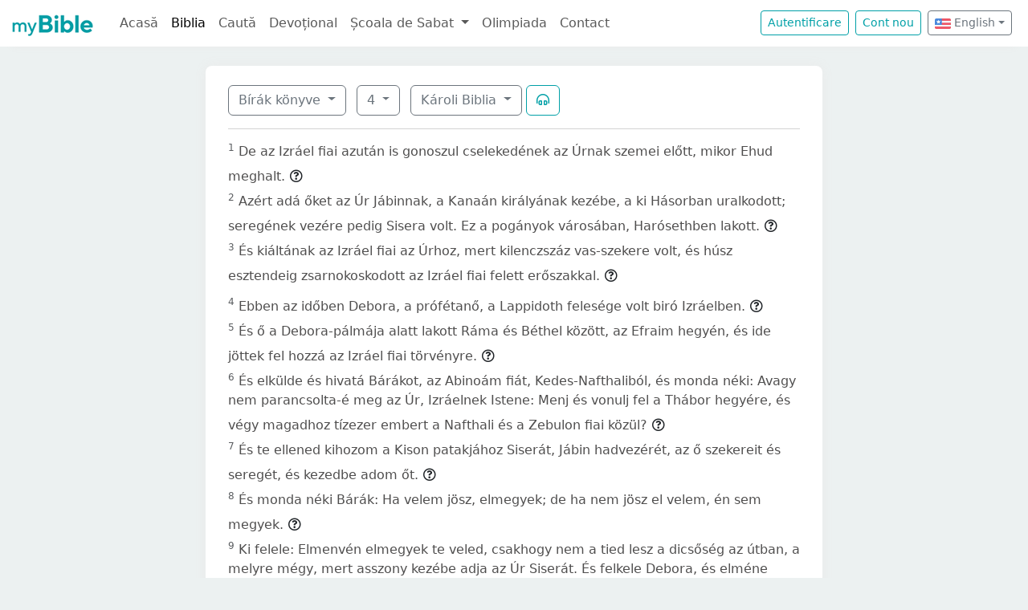

--- FILE ---
content_type: text/html; charset=UTF-8
request_url: https://mybible.eu/en/JDG.4.KAR
body_size: 5928
content:
<!DOCTYPE html>
<html>
<head>
    <meta charset="UTF-8">
    <title>Bírák könyve 4 | Károli Biblia | MyBible.eu</title>
    <meta name="viewport" content="width=device-width, initial-scale=1">
    <link href="https://fonts.googleapis.com/css?family=Roboto+Slab:100,300,400&subset=latin,latin-ext" rel='stylesheet' type='text/css'>
    <link rel="stylesheet" href="/build/968.fa9c4c04.css"><link rel="stylesheet" href="/build/app.c65e0979.css">
        <script type='text/javascript' src='https://platform-api.sharethis.com/js/sharethis.js#property=60d44d496d3e570012a59623&product=sop' async='async'></script>
    <link rel="apple-touch-icon" sizes="180x180" href="/apple-touch-icon.png">
    <link rel="icon" type="image/png" href="/favicon.png">
</head>
<body class="">

<nav id="navbar" class="navbar navbar-expand-lg navbar-light">
    <div class="container-fluid">
        <a class="navbar-brand" href="/">
            <img src="/images/logo.png" alt="" height="30" class="d-inline-block">
        </a>
        <button class="navbar-toggler" type="button" data-bs-toggle="collapse" data-bs-target="#navbarSupportedContent"
                aria-controls="navbarSupportedContent" aria-expanded="false" aria-label="Toggle navigation">
            <span class="navbar-toggler-icon"></span>
        </button>

                <div class="collapse navbar-collapse" id="navbarSupportedContent">
            <ul class="navbar-nav me-auto mb-2 mb-lg-0">
                <li class="nav-item">
                    <a class="nav-link " href="/">Acasă</a></li>
                <li class="nav-item">
                    <a class="nav-link active"
                       href="/JHN.1.VDC">Biblia</a></li>
                <li class="nav-item">
                    <a class="nav-link " href="/search">Caută</a></li>
                <li class="nav-item">
                    <a class="nav-link " href="/devotional">Devoțional</a>
                </li>
                <li class="nav-item dropdown">
                    <a class="nav-link dropdown-toggle" href="#" id="navbarDropdown" role="button"
                       data-bs-toggle="dropdown" aria-expanded="false">
                        Școala de Sabat
                    </a>
                    <ul class="dropdown-menu" aria-labelledby="navbarDropdown">
                        <li><a class="dropdown-item"
                               href="/sabbath-school/adults">Majori</a></li>
                        <li><a class="dropdown-item"
                               href="/sabbath-school/youth">Adolescenți</a></li>
                        <li><a class="dropdown-item"
                               href="/sabbath-school/juniors">Juniori</a></li>
                        <li><a class="dropdown-item"
                               href="/sabbath-school/primary">Primară</a></li>
                        <li><a class="dropdown-item"
                               href="/sabbath-school/kindergarten">Grădiniță</a>
                        </li>
                        <li><a class="dropdown-item"
                               href="/sabbath-school/beginners">Primii Pași</a>
                        </li>
                    </ul>
                </li>
                <li class="nav-item">
                    <a class="nav-link " href="/olimpiada">Olimpiada</a>
                </li>
                <li class="nav-item">
                    <a class="nav-link " href="/contact">Contact</a></li>
            </ul>

            <!--
            <form id="search" class="d-flex me-2 mt-3 mt-md-0">
                <input class="form-control me-2" type="search" placeholder="Cuvânt" aria-label="Cuvânt" style="padding: 0.2rem 0.75rem;">
                <button class="btn btn-outline-secondary btn-sm hover-text-white" type="submit">
                    <i class="far fa-search"></i>
                </button>
            </form>
            -->

                            <a href="/login" class="btn btn-outline-primary btn-sm me-2" type="button">Autentificare</a>
                <a href="/register" class="btn btn-outline-primary btn-sm me-2" type="button">Cont
                    nou</a>
            

            <div class="dropdown me-2 d-inline-block mt-2 mt-md-0">     
                            <button class="btn btn-outline-secondary btn-sm dropdown-toggle" type="button" id="dropdownLanguageButton" data-bs-toggle="dropdown" aria-expanded="false">
            <img width="20" src="/images/flags/en.png" alt=""> English</button>

                <ul class="dropdown-menu" aria-labelledby="dropdownLanguages">
                            <li><a href="/ro/JDG.4.KAR" class="dropdown-item">
                        <img width="20" src="/images/flags/ro.png" alt="ro">
                    Romanian</a></li>
                            <li><a href="/hu/JDG.4.KAR" class="dropdown-item">
                        <img width="20" src="/images/flags/hu.png" alt="hu">
                    Hungarian</a></li>
                    </ul>
    </div>

        </div>
    </div>
</nav>



<div class="container mt-md-4 mb-4 bg-white rounded-3 p-3 box-shadow max-w-xl">
    
        <div class="container">
        <div class="dropdown d-inline-block me-2 mt-2">
    <button class="btn btn-outline-secondary dropdown-toggle" type="button" id="dropdownBooks" data-bs-toggle="dropdown" aria-expanded="false">
        Bírák könyve
    </button>

    <ul class="dropdown-menu" aria-labelledby="dropdownBooks" style="max-height: 450px; overflow: scroll;">
                    <li>
                <a href="/en/GEN.1.KAR"
                   class="dropdown-item ">Mózes I. könyve</a>
            </li>
                    <li>
                <a href="/en/EXO.1.KAR"
                   class="dropdown-item ">Mózes II. könyve</a>
            </li>
                    <li>
                <a href="/en/LEV.1.KAR"
                   class="dropdown-item ">Mózes III. könyve</a>
            </li>
                    <li>
                <a href="/en/NUM.1.KAR"
                   class="dropdown-item ">Mózes IV. könyve</a>
            </li>
                    <li>
                <a href="/en/DEU.1.KAR"
                   class="dropdown-item ">Mózes V. könyve</a>
            </li>
                    <li>
                <a href="/en/JOS.1.KAR"
                   class="dropdown-item ">Józsué könyve</a>
            </li>
                    <li>
                <a href="/en/JDG.1.KAR"
                   class="dropdown-item disabled">Bírák könyve</a>
            </li>
                    <li>
                <a href="/en/RUT.1.KAR"
                   class="dropdown-item ">Ruth könyve</a>
            </li>
                    <li>
                <a href="/en/1SA.1.KAR"
                   class="dropdown-item ">Sámuel I. könyve</a>
            </li>
                    <li>
                <a href="/en/2SA.1.KAR"
                   class="dropdown-item ">Sámuel II. könyve</a>
            </li>
                    <li>
                <a href="/en/1KI.1.KAR"
                   class="dropdown-item ">Királyok I. könyve</a>
            </li>
                    <li>
                <a href="/en/2KI.1.KAR"
                   class="dropdown-item ">Királyok II. könyve</a>
            </li>
                    <li>
                <a href="/en/1CH.1.KAR"
                   class="dropdown-item ">Krónika I. könyve</a>
            </li>
                    <li>
                <a href="/en/2CH.1.KAR"
                   class="dropdown-item ">Krónika II. könyve</a>
            </li>
                    <li>
                <a href="/en/EZR.1.KAR"
                   class="dropdown-item ">Ezsdrás könyve</a>
            </li>
                    <li>
                <a href="/en/NEH.1.KAR"
                   class="dropdown-item ">Nehémiás könyve</a>
            </li>
                    <li>
                <a href="/en/EST.1.KAR"
                   class="dropdown-item ">Eszter könyve</a>
            </li>
                    <li>
                <a href="/en/JOB.1.KAR"
                   class="dropdown-item ">Jób könyve</a>
            </li>
                    <li>
                <a href="/en/PSA.1.KAR"
                   class="dropdown-item ">Zsoltárok könyve</a>
            </li>
                    <li>
                <a href="/en/PRO.1.KAR"
                   class="dropdown-item ">Példabeszédek</a>
            </li>
                    <li>
                <a href="/en/ECC.1.KAR"
                   class="dropdown-item ">Prédikátor könyve</a>
            </li>
                    <li>
                <a href="/en/SNG.1.KAR"
                   class="dropdown-item ">Énekek Éneke</a>
            </li>
                    <li>
                <a href="/en/ISA.1.KAR"
                   class="dropdown-item ">Ésaiás próféta könyve</a>
            </li>
                    <li>
                <a href="/en/JER.1.KAR"
                   class="dropdown-item ">Jeremiás próféta könyve</a>
            </li>
                    <li>
                <a href="/en/LAM.1.KAR"
                   class="dropdown-item ">Jeremiás siralmai</a>
            </li>
                    <li>
                <a href="/en/EZK.1.KAR"
                   class="dropdown-item ">Ezékiel próféta könyve</a>
            </li>
                    <li>
                <a href="/en/DAN.1.KAR"
                   class="dropdown-item ">Dániel próféta könyve</a>
            </li>
                    <li>
                <a href="/en/HOS.1.KAR"
                   class="dropdown-item ">Hóseás próféta könyve</a>
            </li>
                    <li>
                <a href="/en/JOL.1.KAR"
                   class="dropdown-item ">Jóel próféta könyve</a>
            </li>
                    <li>
                <a href="/en/AMO.1.KAR"
                   class="dropdown-item ">Ámós próféta könyve</a>
            </li>
                    <li>
                <a href="/en/OBA.1.KAR"
                   class="dropdown-item ">Abdiás próféta könyve</a>
            </li>
                    <li>
                <a href="/en/JON.1.KAR"
                   class="dropdown-item ">Jónás próféta könyve</a>
            </li>
                    <li>
                <a href="/en/MIC.1.KAR"
                   class="dropdown-item ">Mikeás próféta könyve</a>
            </li>
                    <li>
                <a href="/en/NAM.1.KAR"
                   class="dropdown-item ">Náhum próféta könyve</a>
            </li>
                    <li>
                <a href="/en/HAB.1.KAR"
                   class="dropdown-item ">Habakuk próféta könyve</a>
            </li>
                    <li>
                <a href="/en/ZEP.1.KAR"
                   class="dropdown-item ">Sofóniás próféta könyve</a>
            </li>
                    <li>
                <a href="/en/HAG.1.KAR"
                   class="dropdown-item ">Aggeus próféta könyve</a>
            </li>
                    <li>
                <a href="/en/ZEC.1.KAR"
                   class="dropdown-item ">Zakariás próféta könyve</a>
            </li>
                    <li>
                <a href="/en/MAL.1.KAR"
                   class="dropdown-item ">Malakiás próféta könyve</a>
            </li>
                    <li>
                <a href="/en/MAT.1.KAR"
                   class="dropdown-item ">Máté Evangyélioma</a>
            </li>
                    <li>
                <a href="/en/MRK.1.KAR"
                   class="dropdown-item ">Márk Evangyélioma</a>
            </li>
                    <li>
                <a href="/en/LUK.1.KAR"
                   class="dropdown-item ">Lukács Evangyélioma</a>
            </li>
                    <li>
                <a href="/en/JHN.1.KAR"
                   class="dropdown-item ">János Evangyélioma</a>
            </li>
                    <li>
                <a href="/en/ACT.1.KAR"
                   class="dropdown-item ">Apostolok Cselekedetei</a>
            </li>
                    <li>
                <a href="/en/ROM.1.KAR"
                   class="dropdown-item ">Rómabeliekhez írt levél</a>
            </li>
                    <li>
                <a href="/en/1CO.1.KAR"
                   class="dropdown-item ">Korinthusbeliekhez írt I. levél</a>
            </li>
                    <li>
                <a href="/en/2CO.1.KAR"
                   class="dropdown-item ">Korinthusbeliekhez írt II. levél</a>
            </li>
                    <li>
                <a href="/en/GAL.1.KAR"
                   class="dropdown-item ">Galátziabeliekhez írt levél</a>
            </li>
                    <li>
                <a href="/en/EPH.1.KAR"
                   class="dropdown-item ">Efézusbeliekhez írt levél</a>
            </li>
                    <li>
                <a href="/en/PHP.1.KAR"
                   class="dropdown-item ">Filippibeliekhez írt levél</a>
            </li>
                    <li>
                <a href="/en/COL.1.KAR"
                   class="dropdown-item ">Kolossébeliekhez írt levél</a>
            </li>
                    <li>
                <a href="/en/1TH.1.KAR"
                   class="dropdown-item ">Thessalonikabeliekhez írt I. levél</a>
            </li>
                    <li>
                <a href="/en/2TH.1.KAR"
                   class="dropdown-item ">Thessalonikabeliekhez írt II. levél</a>
            </li>
                    <li>
                <a href="/en/1TI.1.KAR"
                   class="dropdown-item ">Timótheushoz írt I. levél</a>
            </li>
                    <li>
                <a href="/en/2TI.1.KAR"
                   class="dropdown-item ">Timótheushoz írt II. levél</a>
            </li>
                    <li>
                <a href="/en/TIT.1.KAR"
                   class="dropdown-item ">Titushoz írt levél</a>
            </li>
                    <li>
                <a href="/en/PHM.1.KAR"
                   class="dropdown-item ">Filemonhoz írt levél</a>
            </li>
                    <li>
                <a href="/en/HEB.1.KAR"
                   class="dropdown-item ">Zsidókhoz írt levél</a>
            </li>
                    <li>
                <a href="/en/JAS.1.KAR"
                   class="dropdown-item ">Jakab Apostol levele</a>
            </li>
                    <li>
                <a href="/en/1PE.1.KAR"
                   class="dropdown-item ">Péter Apostol I. levele</a>
            </li>
                    <li>
                <a href="/en/2PE.1.KAR"
                   class="dropdown-item ">Péter Apostol II. levele</a>
            </li>
                    <li>
                <a href="/en/1JN.1.KAR"
                   class="dropdown-item ">János Apostol I. levele</a>
            </li>
                    <li>
                <a href="/en/2JN.1.KAR"
                   class="dropdown-item ">János Apostol II. levele</a>
            </li>
                    <li>
                <a href="/en/3JN.1.KAR"
                   class="dropdown-item ">János Apostol III. levele</a>
            </li>
                    <li>
                <a href="/en/JUD.1.KAR"
                   class="dropdown-item ">Júdás Apostol levele</a>
            </li>
                    <li>
                <a href="/en/REV.1.KAR"
                   class="dropdown-item ">Jelenések könyve</a>
            </li>
            </ul>
</div>

    <div class="dropdown d-inline-block me-2 mt-2">
        <button class="btn btn-outline-secondary dropdown-toggle" type="button" id="dropdownChapters" data-bs-toggle="dropdown" aria-expanded="false">
            4
        </button>

        <ul id="chapterList" class="dropdown-menu" aria-labelledby="dropdownChapters" style="max-height: 450px; overflow: scroll;">
                            <li>
                    <a href="/en/JDG.1.KAR"
                       class="dropdown-item ">1</a>
                </li>
                            <li>
                    <a href="/en/JDG.2.KAR"
                       class="dropdown-item ">2</a>
                </li>
                            <li>
                    <a href="/en/JDG.3.KAR"
                       class="dropdown-item ">3</a>
                </li>
                            <li>
                    <a href="/en/JDG.4.KAR"
                       class="dropdown-item disabled">4</a>
                </li>
                            <li>
                    <a href="/en/JDG.5.KAR"
                       class="dropdown-item ">5</a>
                </li>
                            <li>
                    <a href="/en/JDG.6.KAR"
                       class="dropdown-item ">6</a>
                </li>
                            <li>
                    <a href="/en/JDG.7.KAR"
                       class="dropdown-item ">7</a>
                </li>
                            <li>
                    <a href="/en/JDG.8.KAR"
                       class="dropdown-item ">8</a>
                </li>
                            <li>
                    <a href="/en/JDG.9.KAR"
                       class="dropdown-item ">9</a>
                </li>
                            <li>
                    <a href="/en/JDG.10.KAR"
                       class="dropdown-item ">10</a>
                </li>
                            <li>
                    <a href="/en/JDG.11.KAR"
                       class="dropdown-item ">11</a>
                </li>
                            <li>
                    <a href="/en/JDG.12.KAR"
                       class="dropdown-item ">12</a>
                </li>
                            <li>
                    <a href="/en/JDG.13.KAR"
                       class="dropdown-item ">13</a>
                </li>
                            <li>
                    <a href="/en/JDG.14.KAR"
                       class="dropdown-item ">14</a>
                </li>
                            <li>
                    <a href="/en/JDG.15.KAR"
                       class="dropdown-item ">15</a>
                </li>
                            <li>
                    <a href="/en/JDG.16.KAR"
                       class="dropdown-item ">16</a>
                </li>
                            <li>
                    <a href="/en/JDG.17.KAR"
                       class="dropdown-item ">17</a>
                </li>
                            <li>
                    <a href="/en/JDG.18.KAR"
                       class="dropdown-item ">18</a>
                </li>
                            <li>
                    <a href="/en/JDG.19.KAR"
                       class="dropdown-item ">19</a>
                </li>
                            <li>
                    <a href="/en/JDG.20.KAR"
                       class="dropdown-item ">20</a>
                </li>
                            <li>
                    <a href="/en/JDG.21.KAR"
                       class="dropdown-item ">21</a>
                </li>
                    </ul>
    </div>

<div class="dropdown d-inline-block mt-2">
    <button class="btn btn-outline-secondary dropdown-toggle" type="button" id="dropdownVersions" data-bs-toggle="dropdown" aria-expanded="false">
        Károli Biblia
    </button>

    <ul class="dropdown-menu" aria-labelledby="dropdownVersions">
                    <li><a class="dropdown-item" href="/en/JDG.4.VDC">Versiunea Dumitru Cornilescu <span class="text-muted">VDC</span> </a></li>
                    <li><a class="dropdown-item" href="/en/JDG.4.KJV">King James Version <span class="text-muted">KJV</span> </a></li>
                    <li><a class="dropdown-item" href="/en/JDG.4.RVR">Reina Valera 1960 <span class="text-muted">RVR</span> </a></li>
                    <li><a class="dropdown-item" href="/en/JDG.4.NKJV">New King James Version <span class="text-muted">NKJV</span> </a></li>
                    <li><a class="dropdown-item" href="/en/JDG.4.UJFORD14">Új Fordítású Biblia <span class="text-muted">UJFORD14</span> </a></li>
                    <li><a class="dropdown-item" href="/en/JDG.4.REV">Revideált Károli Biblia <span class="text-muted">REV</span> </a></li>
                    <li><a class="dropdown-item" href="/en/JDG.4.RIV">Nuova Riveduta 2006 <span class="text-muted">RIV</span> </a></li>
            </ul>
</div>


                    <button class="btn btn-outline-primary" type="button" data-bs-toggle="collapse"
                    data-bs-target="#collapseAudio"
                    aria-expanded="false" aria-controls="collapseAudio">
                <i class="far fa-headphones-alt"></i>
            </button>

            <div class="collapse mt-3" id="collapseAudio">
                <audio controls class="w-100 rounded">
                    <source src="https://mybible.fra1.cdn.digitaloceanspaces.com/bible/KAR/JDG.4.mp3" type="audio/mpeg">
                </audio>
            </div>
        
        <hr class="mt-3 mb-3">

                    <sup class="text-muted">1</sup>
            <span id="verse-1" >De az Izráel fiai azután is gonoszul cselekedének az Úrnak szemei előtt, mikor Ehud meghalt.</span>

                            <button class="btn btn-xs text-gray-800 px-0" type="button" data-bs-toggle="collapse"
                        data-bs-target="#collapse-68807" aria-expanded="false" aria-controls="collapse-68807">
                    <span class="far fa-question-circle" aria-hidden="true"></span>
                </button>

                <div class="collapse" id="collapse-68807">
                    <div class="card card-body pb-0"></div>
                </div>
                        <br>
                    <sup class="text-muted">2</sup>
            <span id="verse-2" >Azért adá őket az Úr Jábinnak, a Kanaán királyának kezébe, a ki Hásorban uralkodott; seregének vezére pedig Sisera volt. Ez a pogányok városában, Harósethben lakott.</span>

                            <button class="btn btn-xs text-gray-800 px-0" type="button" data-bs-toggle="collapse"
                        data-bs-target="#collapse-68808" aria-expanded="false" aria-controls="collapse-68808">
                    <span class="far fa-question-circle" aria-hidden="true"></span>
                </button>

                <div class="collapse" id="collapse-68808">
                    <div class="card card-body pb-0"></div>
                </div>
                        <br>
                    <sup class="text-muted">3</sup>
            <span id="verse-3" >És kiáltának az Izráel fiai az Úrhoz, mert kilenczszáz vas-szekere volt, és húsz esztendeig zsarnokoskodott az Izráel fiai felett erőszakkal.</span>

                            <button class="btn btn-xs text-gray-800 px-0" type="button" data-bs-toggle="collapse"
                        data-bs-target="#collapse-68809" aria-expanded="false" aria-controls="collapse-68809">
                    <span class="far fa-question-circle" aria-hidden="true"></span>
                </button>

                <div class="collapse" id="collapse-68809">
                    <div class="card card-body pb-0"></div>
                </div>
                        <br>
                    <sup class="text-muted">4</sup>
            <span id="verse-4" >Ebben az időben Debora, a prófétanő, a Lappidoth felesége volt biró Izráelben.</span>

                            <button class="btn btn-xs text-gray-800 px-0" type="button" data-bs-toggle="collapse"
                        data-bs-target="#collapse-68810" aria-expanded="false" aria-controls="collapse-68810">
                    <span class="far fa-question-circle" aria-hidden="true"></span>
                </button>

                <div class="collapse" id="collapse-68810">
                    <div class="card card-body pb-0"></div>
                </div>
                        <br>
                    <sup class="text-muted">5</sup>
            <span id="verse-5" >És ő a Debora-pálmája alatt lakott Ráma és Béthel között, az Efraim hegyén, és ide jöttek fel hozzá az Izráel fiai törvényre.</span>

                            <button class="btn btn-xs text-gray-800 px-0" type="button" data-bs-toggle="collapse"
                        data-bs-target="#collapse-68811" aria-expanded="false" aria-controls="collapse-68811">
                    <span class="far fa-question-circle" aria-hidden="true"></span>
                </button>

                <div class="collapse" id="collapse-68811">
                    <div class="card card-body pb-0"></div>
                </div>
                        <br>
                    <sup class="text-muted">6</sup>
            <span id="verse-6" >És elkülde és hivatá Bárákot, az Abinoám fiát, Kedes-Nafthaliból, és monda néki: Avagy nem parancsolta-é meg az Úr, Izráelnek Istene: Menj és vonulj fel a Thábor hegyére, és végy magadhoz tízezer embert a Nafthali és a Zebulon fiai közül?</span>

                            <button class="btn btn-xs text-gray-800 px-0" type="button" data-bs-toggle="collapse"
                        data-bs-target="#collapse-68812" aria-expanded="false" aria-controls="collapse-68812">
                    <span class="far fa-question-circle" aria-hidden="true"></span>
                </button>

                <div class="collapse" id="collapse-68812">
                    <div class="card card-body pb-0"></div>
                </div>
                        <br>
                    <sup class="text-muted">7</sup>
            <span id="verse-7" >És te ellened kihozom a Kison patakjához Siserát, Jábin hadvezérét, az ő szekereit és seregét, és kezedbe adom őt.</span>

                            <button class="btn btn-xs text-gray-800 px-0" type="button" data-bs-toggle="collapse"
                        data-bs-target="#collapse-68813" aria-expanded="false" aria-controls="collapse-68813">
                    <span class="far fa-question-circle" aria-hidden="true"></span>
                </button>

                <div class="collapse" id="collapse-68813">
                    <div class="card card-body pb-0"></div>
                </div>
                        <br>
                    <sup class="text-muted">8</sup>
            <span id="verse-8" >És monda néki Bárák: Ha velem jösz, elmegyek; de ha nem jösz el velem, én sem megyek.</span>

                            <button class="btn btn-xs text-gray-800 px-0" type="button" data-bs-toggle="collapse"
                        data-bs-target="#collapse-68814" aria-expanded="false" aria-controls="collapse-68814">
                    <span class="far fa-question-circle" aria-hidden="true"></span>
                </button>

                <div class="collapse" id="collapse-68814">
                    <div class="card card-body pb-0"></div>
                </div>
                        <br>
                    <sup class="text-muted">9</sup>
            <span id="verse-9" >Ki felele: Elmenvén elmegyek te veled, csakhogy nem a tied lesz a dicsőség az útban, a melyre mégy, mert asszony kezébe adja az Úr Siserát. És felkele Debora, és elméne Bárákkal Kedes felé.</span>

                            <button class="btn btn-xs text-gray-800 px-0" type="button" data-bs-toggle="collapse"
                        data-bs-target="#collapse-68815" aria-expanded="false" aria-controls="collapse-68815">
                    <span class="far fa-question-circle" aria-hidden="true"></span>
                </button>

                <div class="collapse" id="collapse-68815">
                    <div class="card card-body pb-0"></div>
                </div>
                        <br>
                    <sup class="text-muted">10</sup>
            <span id="verse-10" >Összegyűjté annakokáért Bárák Zebulont és Nafthalit Kedesbe, és elvive magával tízezer embert, és elméne vele Debora is.</span>

                            <button class="btn btn-xs text-gray-800 px-0" type="button" data-bs-toggle="collapse"
                        data-bs-target="#collapse-68816" aria-expanded="false" aria-controls="collapse-68816">
                    <span class="far fa-question-circle" aria-hidden="true"></span>
                </button>

                <div class="collapse" id="collapse-68816">
                    <div class="card card-body pb-0"></div>
                </div>
                        <br>
                    <sup class="text-muted">11</sup>
            <span id="verse-11" >A Keneus Héber pedig elvált a Keneusoktól, Hobábnak, a Mózes ipának fiaitól, és sátorát a Saanaim tölgyesénél vonta fel, mely Kedes mellett van.</span>

                            <button class="btn btn-xs text-gray-800 px-0" type="button" data-bs-toggle="collapse"
                        data-bs-target="#collapse-68817" aria-expanded="false" aria-controls="collapse-68817">
                    <span class="far fa-question-circle" aria-hidden="true"></span>
                </button>

                <div class="collapse" id="collapse-68817">
                    <div class="card card-body pb-0"></div>
                </div>
                        <br>
                    <sup class="text-muted">12</sup>
            <span id="verse-12" >Hírül vivék pedig Siserának, hogy Bárák, az Abinoám fia felvonult a Thábor hegyére.</span>

                            <button class="btn btn-xs text-gray-800 px-0" type="button" data-bs-toggle="collapse"
                        data-bs-target="#collapse-68818" aria-expanded="false" aria-controls="collapse-68818">
                    <span class="far fa-question-circle" aria-hidden="true"></span>
                </button>

                <div class="collapse" id="collapse-68818">
                    <div class="card card-body pb-0"></div>
                </div>
                        <br>
                    <sup class="text-muted">13</sup>
            <span id="verse-13" >Egybegyűjté azért Sisera minden szekereit, a kilenczszáz vas-szekeret, és egész népét, mely vele volt, a pogányok városából, Harósethből, a Kison patakjához.</span>

                            <button class="btn btn-xs text-gray-800 px-0" type="button" data-bs-toggle="collapse"
                        data-bs-target="#collapse-68819" aria-expanded="false" aria-controls="collapse-68819">
                    <span class="far fa-question-circle" aria-hidden="true"></span>
                </button>

                <div class="collapse" id="collapse-68819">
                    <div class="card card-body pb-0"></div>
                </div>
                        <br>
                    <sup class="text-muted">14</sup>
            <span id="verse-14" >És monda Debora Báráknak: Kelj fel, mert ez a nap az, a melyen kezedbe adja az Úr Siserát! hisz maga az Úr vezet téged! És alájöve Bárák a Thábor hegyéről, és a tízezer ember ő utána.</span>

                            <button class="btn btn-xs text-gray-800 px-0" type="button" data-bs-toggle="collapse"
                        data-bs-target="#collapse-68820" aria-expanded="false" aria-controls="collapse-68820">
                    <span class="far fa-question-circle" aria-hidden="true"></span>
                </button>

                <div class="collapse" id="collapse-68820">
                    <div class="card card-body pb-0"></div>
                </div>
                        <br>
                    <sup class="text-muted">15</sup>
            <span id="verse-15" >És megrettenté az Úr Siserát minden szekereivel és egész táborával fegyvernek élivel Bárák előtt, anynyira, hogy Sisera leugrott szekeréről, és gyalog futott.</span>

                            <button class="btn btn-xs text-gray-800 px-0" type="button" data-bs-toggle="collapse"
                        data-bs-target="#collapse-68821" aria-expanded="false" aria-controls="collapse-68821">
                    <span class="far fa-question-circle" aria-hidden="true"></span>
                </button>

                <div class="collapse" id="collapse-68821">
                    <div class="card card-body pb-0"></div>
                </div>
                        <br>
                    <sup class="text-muted">16</sup>
            <span id="verse-16" >Bárák pedig a szekereket és a tábort egész Harósethig, a pogányok városáig űzé, és Siserának egész tábora elhulla fegyvernek éle miatt, még csak egyetlen egy sem maradt meg.</span>

                            <button class="btn btn-xs text-gray-800 px-0" type="button" data-bs-toggle="collapse"
                        data-bs-target="#collapse-68822" aria-expanded="false" aria-controls="collapse-68822">
                    <span class="far fa-question-circle" aria-hidden="true"></span>
                </button>

                <div class="collapse" id="collapse-68822">
                    <div class="card card-body pb-0"></div>
                </div>
                        <br>
                    <sup class="text-muted">17</sup>
            <span id="verse-17" >Sisera pedig gyalog futott Jáhelnek, a Keneus Héber feleségének sátoráig, mert béke volt Jábin között, Hásor királya között, és a Keneus Héber háznépe között.</span>

                            <button class="btn btn-xs text-gray-800 px-0" type="button" data-bs-toggle="collapse"
                        data-bs-target="#collapse-68823" aria-expanded="false" aria-controls="collapse-68823">
                    <span class="far fa-question-circle" aria-hidden="true"></span>
                </button>

                <div class="collapse" id="collapse-68823">
                    <div class="card card-body pb-0"></div>
                </div>
                        <br>
                    <sup class="text-muted">18</sup>
            <span id="verse-18" >És kiméne Jáhel Sisera elé, és monda néki: Jőjj be Uram, jőjj be hozzám, ne félj! És betére ő hozzá a sátorba, és betakará őt lasnakkal.</span>

                            <button class="btn btn-xs text-gray-800 px-0" type="button" data-bs-toggle="collapse"
                        data-bs-target="#collapse-68824" aria-expanded="false" aria-controls="collapse-68824">
                    <span class="far fa-question-circle" aria-hidden="true"></span>
                </button>

                <div class="collapse" id="collapse-68824">
                    <div class="card card-body pb-0"></div>
                </div>
                        <br>
                    <sup class="text-muted">19</sup>
            <span id="verse-19" >Az pedig monda néki: Adj kérlek innom egy kis vizet, mert szomjúhozom. És megnyita ez egy tejes tömlőt, és ada néki inni, és betakará őt.</span>

                            <button class="btn btn-xs text-gray-800 px-0" type="button" data-bs-toggle="collapse"
                        data-bs-target="#collapse-68825" aria-expanded="false" aria-controls="collapse-68825">
                    <span class="far fa-question-circle" aria-hidden="true"></span>
                </button>

                <div class="collapse" id="collapse-68825">
                    <div class="card card-body pb-0"></div>
                </div>
                        <br>
                    <sup class="text-muted">20</sup>
            <span id="verse-20" >És az annakfelette monda néki: Állj a sátor ajtajába, és ha valaki jőne és kérdezne, és ezt mondaná: Van-é itt valaki? mondjad: Nincsen!</span>

                            <button class="btn btn-xs text-gray-800 px-0" type="button" data-bs-toggle="collapse"
                        data-bs-target="#collapse-68826" aria-expanded="false" aria-controls="collapse-68826">
                    <span class="far fa-question-circle" aria-hidden="true"></span>
                </button>

                <div class="collapse" id="collapse-68826">
                    <div class="card card-body pb-0"></div>
                </div>
                        <br>
                    <sup class="text-muted">21</sup>
            <span id="verse-21" >Ekkor Jáhel, a Héber felesége vevé a sátorszöget, és pőrölyt vőn kezébe, és beméne ő hozzá halkan, és beveré a szöget halántékába, úgy hogy beszegeződék a földbe. Amaz pedig nagy fáradtság miatt mélyen aludt vala, és így meghala.</span>

                            <button class="btn btn-xs text-gray-800 px-0" type="button" data-bs-toggle="collapse"
                        data-bs-target="#collapse-68827" aria-expanded="false" aria-controls="collapse-68827">
                    <span class="far fa-question-circle" aria-hidden="true"></span>
                </button>

                <div class="collapse" id="collapse-68827">
                    <div class="card card-body pb-0"></div>
                </div>
                        <br>
                    <sup class="text-muted">22</sup>
            <span id="verse-22" >És ímé, a mint Bárák űzve keresné Siserát, Jáhel kiméne elébe, és monda néki: Jöszte és megmutatom néked az embert, a kit keressz. És beméne ő hozzá, és ímé Sisera ott feküdt halva, és a szög halántékában.</span>

                            <button class="btn btn-xs text-gray-800 px-0" type="button" data-bs-toggle="collapse"
                        data-bs-target="#collapse-68828" aria-expanded="false" aria-controls="collapse-68828">
                    <span class="far fa-question-circle" aria-hidden="true"></span>
                </button>

                <div class="collapse" id="collapse-68828">
                    <div class="card card-body pb-0"></div>
                </div>
                        <br>
                    <sup class="text-muted">23</sup>
            <span id="verse-23" >Így alázá meg Isten azon a napon Jábint, a Kanaán királyát az Izráel fiai előtt.</span>

                            <button class="btn btn-xs text-gray-800 px-0" type="button" data-bs-toggle="collapse"
                        data-bs-target="#collapse-68829" aria-expanded="false" aria-controls="collapse-68829">
                    <span class="far fa-question-circle" aria-hidden="true"></span>
                </button>

                <div class="collapse" id="collapse-68829">
                    <div class="card card-body pb-0"></div>
                </div>
                        <br>
                    <sup class="text-muted">24</sup>
            <span id="verse-24" >Az Izráel fiainak keze pedig mind jobban ránehezedék Jábinra, a Kanaán királyára, mígnem kiirták Jábint, a Kanaán királyát.</span>

                            <button class="btn btn-xs text-gray-800 px-0" type="button" data-bs-toggle="collapse"
                        data-bs-target="#collapse-68830" aria-expanded="false" aria-controls="collapse-68830">
                    <span class="far fa-question-circle" aria-hidden="true"></span>
                </button>

                <div class="collapse" id="collapse-68830">
                    <div class="card card-body pb-0"></div>
                </div>
                        <br>
        
            </div>
</div>


<script src="/build/runtime.2816be4a.js" defer></script><script src="/build/968.32e15d98.js" defer></script><script src="/build/app.522b5cf1.js" defer></script>

<!-- Global site tag (gtag.js) - Google Analytics -->
<script async src="https://www.googletagmanager.com/gtag/js?id=G-0T29R3VBKW"></script>
<script>
    window.dataLayer = window.dataLayer || [];
    function gtag(){dataLayer.push(arguments);}
    gtag('js', new Date());

    gtag('config', 'G-0T29R3VBKW');
</script>
</body>
</html>
